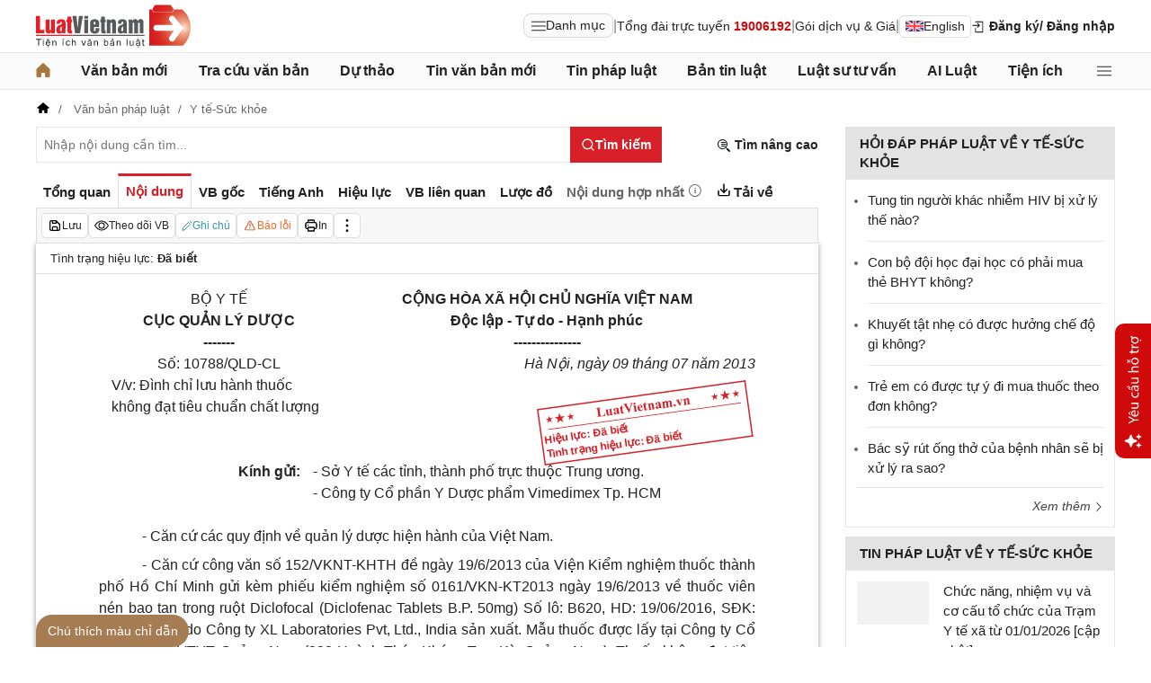

--- FILE ---
content_type: application/javascript
request_url: https://cdn2.luatvietnam.vn/js/index.js?v=20260122
body_size: 425
content:
import ModuleLoader from "/js/core/moduleLoader.js";

async function startApplication() {
  try {
    const [
      { default: Logger },
      { createCoreContext },
      { startBackgroundServices },
      { routeFeature },
    ] = await Promise.all([
      ModuleLoader.load("/js/core/logger.js"),
      ModuleLoader.load("/js/app/core.context.js"),
      ModuleLoader.load("/js/app/background.services.js"),
      ModuleLoader.load("/js/app/feature.router.js"),
    ]);

    const appContext = await createCoreContext();

    if (!appContext?.controller || !appContext?.action) {
      Logger.warn("Thiếu controller hoặc action khi khởi động", {
        dataset: document.body?.dataset,
      });
      return;
    }

    // Khởi chạy các service nền (không chặn UI)
    startBackgroundServices(appContext);

    // Điều hướng tới feature tương ứng
    await routeFeature(appContext);
  } catch (error) {
    console.error("[AppStartup] Fatal error", error);
  }
}

function startApplicationOnce() {
  if (window.__appStarted) return;
  window.__appStarted = true;

  startApplication();
}

if (document.readyState === "interactive" || document.readyState === "complete") {
  startApplicationOnce();
} else {
  document.addEventListener("DOMContentLoaded", startApplicationOnce);
}
